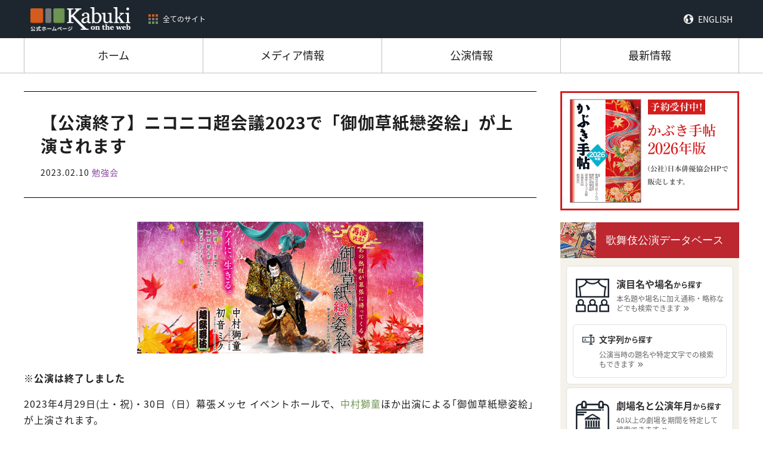

--- FILE ---
content_type: text/html; charset=UTF-8
request_url: https://www.kabuki.ne.jp/topics/2023/4266/
body_size: 10548
content:

<!doctype html>
<html dir="ltr" lang="ja" prefix="og: https://ogp.me/ns#">
<head>
<meta name="viewport" content="width=device-width, initial-scale=1" />
<!-- Google Tag Manager -->
<!--<script>(function(w,d,s,l,i){w[l]=w[l]||[];w[l].push({'gtm.start':
new Date().getTime(),event:'gtm.js'});var f=d.getElementsByTagName(s)[0],
j=d.createElement(s),dl=l!='dataLayer'?'&l='+l:'';j.async=true;j.src=
'https://www.googletagmanager.com/gtm.js?id='+i+dl;f.parentNode.insertBefore(j,f);
})(window,document,'script','dataLayer','GTM-NKSLWT3');</script>-->
<!-- End Google Tag Manager -->
<!-- Global site tag (gtag.js) - Google Analytics -->
<script async src="https://www.googletagmanager.com/gtag/js?id=G-E6T3LC4QHP"></script>
<script>
  window.dataLayer = window.dataLayer || [];
  function gtag(){dataLayer.push(arguments);}
  gtag('js', new Date());

  gtag('config', 'G-E6T3LC4QHP');
</script>
<!-- Global site tag (gtag.js) - Google Analytics -->
<title>【公演終了】ニコニコ超会議2023で「御伽草紙戀姿絵」が上演されます - 歌舞伎 on the web</title>

		<!-- All in One SEO 4.6.4 - aioseo.com -->
		<meta name="description" content="※公演は終了しました 2023年4月29日(土・祝)・30日（日）幕張メッセ イベントホールで、中村獅童ほか出" />
		<meta name="robots" content="max-image-preview:large" />
		<link rel="canonical" href="https://www.kabuki.ne.jp/topics/2023/4266/" />
		<meta name="generator" content="All in One SEO (AIOSEO) 4.6.4" />
		<meta property="og:locale" content="ja_JP" />
		<meta property="og:site_name" content="歌舞伎 on the web - 歌舞伎公式ホームページ「歌舞伎 on the web」は、公益社団法人日本俳優協会  と社団法人伝統歌舞伎保存会  が協力して設置した歌舞伎 on the web事務局が運営し、発信するホームページです。" />
		<meta property="og:type" content="article" />
		<meta property="og:title" content="【公演終了】ニコニコ超会議2023で「御伽草紙戀姿絵」が上演されます - 歌舞伎 on the web" />
		<meta property="og:description" content="※公演は終了しました 2023年4月29日(土・祝)・30日（日）幕張メッセ イベントホールで、中村獅童ほか出" />
		<meta property="og:url" content="https://www.kabuki.ne.jp/topics/2023/4266/" />
		<meta property="article:published_time" content="2023-02-10T04:24:26+00:00" />
		<meta property="article:modified_time" content="2023-05-01T03:00:53+00:00" />
		<meta name="twitter:card" content="summary_large_image" />
		<meta name="twitter:title" content="【公演終了】ニコニコ超会議2023で「御伽草紙戀姿絵」が上演されます - 歌舞伎 on the web" />
		<meta name="twitter:description" content="※公演は終了しました 2023年4月29日(土・祝)・30日（日）幕張メッセ イベントホールで、中村獅童ほか出" />
		<script type="application/ld+json" class="aioseo-schema">
			{"@context":"https:\/\/schema.org","@graph":[{"@type":"BreadcrumbList","@id":"https:\/\/www.kabuki.ne.jp\/topics\/2023\/4266\/#breadcrumblist","itemListElement":[{"@type":"ListItem","@id":"https:\/\/www.kabuki.ne.jp\/#listItem","position":1,"name":"\u5bb6","item":"https:\/\/www.kabuki.ne.jp\/","nextItem":"https:\/\/www.kabuki.ne.jp\/topics\/2023\/4266\/#listItem"},{"@type":"ListItem","@id":"https:\/\/www.kabuki.ne.jp\/topics\/2023\/4266\/#listItem","position":2,"name":"\u3010\u516c\u6f14\u7d42\u4e86\u3011\u30cb\u30b3\u30cb\u30b3\u8d85\u4f1a\u8b702023\u3067\u300c\u5fa1\u4f3d\u8349\u7d19\u6200\u59ff\u7d75\u300d\u304c\u4e0a\u6f14\u3055\u308c\u307e\u3059","previousItem":"https:\/\/www.kabuki.ne.jp\/#listItem"}]},{"@type":"Organization","@id":"https:\/\/www.kabuki.ne.jp\/#organization","name":"\u6b4c\u821e\u4f0e on the web","description":"\u6b4c\u821e\u4f0e\u516c\u5f0f\u30db\u30fc\u30e0\u30da\u30fc\u30b8\u300c\u6b4c\u821e\u4f0e on the web\u300d\u306f\u3001\u516c\u76ca\u793e\u56e3\u6cd5\u4eba\u65e5\u672c\u4ff3\u512a\u5354\u4f1a  \u3068\u793e\u56e3\u6cd5\u4eba\u4f1d\u7d71\u6b4c\u821e\u4f0e\u4fdd\u5b58\u4f1a  \u304c\u5354\u529b\u3057\u3066\u8a2d\u7f6e\u3057\u305f\u6b4c\u821e\u4f0e on the web\u4e8b\u52d9\u5c40\u304c\u904b\u55b6\u3057\u3001\u767a\u4fe1\u3059\u308b\u30db\u30fc\u30e0\u30da\u30fc\u30b8\u3067\u3059\u3002","url":"https:\/\/www.kabuki.ne.jp\/"},{"@type":"WebPage","@id":"https:\/\/www.kabuki.ne.jp\/topics\/2023\/4266\/#webpage","url":"https:\/\/www.kabuki.ne.jp\/topics\/2023\/4266\/","name":"\u3010\u516c\u6f14\u7d42\u4e86\u3011\u30cb\u30b3\u30cb\u30b3\u8d85\u4f1a\u8b702023\u3067\u300c\u5fa1\u4f3d\u8349\u7d19\u6200\u59ff\u7d75\u300d\u304c\u4e0a\u6f14\u3055\u308c\u307e\u3059 - \u6b4c\u821e\u4f0e on the web","description":"\u203b\u516c\u6f14\u306f\u7d42\u4e86\u3057\u307e\u3057\u305f 2023\u5e744\u670829\u65e5(\u571f\u30fb\u795d)\u30fb30\u65e5\uff08\u65e5\uff09\u5e55\u5f35\u30e1\u30c3\u30bb \u30a4\u30d9\u30f3\u30c8\u30db\u30fc\u30eb\u3067\u3001\u4e2d\u6751\u7345\u7ae5\u307b\u304b\u51fa","inLanguage":"ja","isPartOf":{"@id":"https:\/\/www.kabuki.ne.jp\/#website"},"breadcrumb":{"@id":"https:\/\/www.kabuki.ne.jp\/topics\/2023\/4266\/#breadcrumblist"},"image":{"@type":"ImageObject","url":"https:\/\/www.kabuki.ne.jp\/wp-content\/uploads\/2023\/02\/main_chokabuki.jpg","@id":"https:\/\/www.kabuki.ne.jp\/topics\/2023\/4266\/#mainImage","width":1724,"height":794},"primaryImageOfPage":{"@id":"https:\/\/www.kabuki.ne.jp\/topics\/2023\/4266\/#mainImage"},"datePublished":"2023-02-10T13:24:26+09:00","dateModified":"2023-05-01T12:00:53+09:00"},{"@type":"WebSite","@id":"https:\/\/www.kabuki.ne.jp\/#website","url":"https:\/\/www.kabuki.ne.jp\/","name":"\u6b4c\u821e\u4f0e on the web","description":"\u6b4c\u821e\u4f0e\u516c\u5f0f\u30db\u30fc\u30e0\u30da\u30fc\u30b8\u300c\u6b4c\u821e\u4f0e on the web\u300d\u306f\u3001\u516c\u76ca\u793e\u56e3\u6cd5\u4eba\u65e5\u672c\u4ff3\u512a\u5354\u4f1a  \u3068\u793e\u56e3\u6cd5\u4eba\u4f1d\u7d71\u6b4c\u821e\u4f0e\u4fdd\u5b58\u4f1a  \u304c\u5354\u529b\u3057\u3066\u8a2d\u7f6e\u3057\u305f\u6b4c\u821e\u4f0e on the web\u4e8b\u52d9\u5c40\u304c\u904b\u55b6\u3057\u3001\u767a\u4fe1\u3059\u308b\u30db\u30fc\u30e0\u30da\u30fc\u30b8\u3067\u3059\u3002","inLanguage":"ja","publisher":{"@id":"https:\/\/www.kabuki.ne.jp\/#organization"}}]}
		</script>
		<!-- All in One SEO -->

<link rel='dns-prefetch' href='//webfonts.xserver.jp' />
<link rel='dns-prefetch' href='//ajax.googleapis.com' />
<script type="text/javascript">
/* <![CDATA[ */
window._wpemojiSettings = {"baseUrl":"https:\/\/s.w.org\/images\/core\/emoji\/15.0.3\/72x72\/","ext":".png","svgUrl":"https:\/\/s.w.org\/images\/core\/emoji\/15.0.3\/svg\/","svgExt":".svg","source":{"concatemoji":"https:\/\/www.kabuki.ne.jp\/wp-includes\/js\/wp-emoji-release.min.js?ver=6.5.7"}};
/*! This file is auto-generated */
!function(i,n){var o,s,e;function c(e){try{var t={supportTests:e,timestamp:(new Date).valueOf()};sessionStorage.setItem(o,JSON.stringify(t))}catch(e){}}function p(e,t,n){e.clearRect(0,0,e.canvas.width,e.canvas.height),e.fillText(t,0,0);var t=new Uint32Array(e.getImageData(0,0,e.canvas.width,e.canvas.height).data),r=(e.clearRect(0,0,e.canvas.width,e.canvas.height),e.fillText(n,0,0),new Uint32Array(e.getImageData(0,0,e.canvas.width,e.canvas.height).data));return t.every(function(e,t){return e===r[t]})}function u(e,t,n){switch(t){case"flag":return n(e,"\ud83c\udff3\ufe0f\u200d\u26a7\ufe0f","\ud83c\udff3\ufe0f\u200b\u26a7\ufe0f")?!1:!n(e,"\ud83c\uddfa\ud83c\uddf3","\ud83c\uddfa\u200b\ud83c\uddf3")&&!n(e,"\ud83c\udff4\udb40\udc67\udb40\udc62\udb40\udc65\udb40\udc6e\udb40\udc67\udb40\udc7f","\ud83c\udff4\u200b\udb40\udc67\u200b\udb40\udc62\u200b\udb40\udc65\u200b\udb40\udc6e\u200b\udb40\udc67\u200b\udb40\udc7f");case"emoji":return!n(e,"\ud83d\udc26\u200d\u2b1b","\ud83d\udc26\u200b\u2b1b")}return!1}function f(e,t,n){var r="undefined"!=typeof WorkerGlobalScope&&self instanceof WorkerGlobalScope?new OffscreenCanvas(300,150):i.createElement("canvas"),a=r.getContext("2d",{willReadFrequently:!0}),o=(a.textBaseline="top",a.font="600 32px Arial",{});return e.forEach(function(e){o[e]=t(a,e,n)}),o}function t(e){var t=i.createElement("script");t.src=e,t.defer=!0,i.head.appendChild(t)}"undefined"!=typeof Promise&&(o="wpEmojiSettingsSupports",s=["flag","emoji"],n.supports={everything:!0,everythingExceptFlag:!0},e=new Promise(function(e){i.addEventListener("DOMContentLoaded",e,{once:!0})}),new Promise(function(t){var n=function(){try{var e=JSON.parse(sessionStorage.getItem(o));if("object"==typeof e&&"number"==typeof e.timestamp&&(new Date).valueOf()<e.timestamp+604800&&"object"==typeof e.supportTests)return e.supportTests}catch(e){}return null}();if(!n){if("undefined"!=typeof Worker&&"undefined"!=typeof OffscreenCanvas&&"undefined"!=typeof URL&&URL.createObjectURL&&"undefined"!=typeof Blob)try{var e="postMessage("+f.toString()+"("+[JSON.stringify(s),u.toString(),p.toString()].join(",")+"));",r=new Blob([e],{type:"text/javascript"}),a=new Worker(URL.createObjectURL(r),{name:"wpTestEmojiSupports"});return void(a.onmessage=function(e){c(n=e.data),a.terminate(),t(n)})}catch(e){}c(n=f(s,u,p))}t(n)}).then(function(e){for(var t in e)n.supports[t]=e[t],n.supports.everything=n.supports.everything&&n.supports[t],"flag"!==t&&(n.supports.everythingExceptFlag=n.supports.everythingExceptFlag&&n.supports[t]);n.supports.everythingExceptFlag=n.supports.everythingExceptFlag&&!n.supports.flag,n.DOMReady=!1,n.readyCallback=function(){n.DOMReady=!0}}).then(function(){return e}).then(function(){var e;n.supports.everything||(n.readyCallback(),(e=n.source||{}).concatemoji?t(e.concatemoji):e.wpemoji&&e.twemoji&&(t(e.twemoji),t(e.wpemoji)))}))}((window,document),window._wpemojiSettings);
/* ]]> */
</script>
<link rel='stylesheet' id='eo-leaflet.js-css' href='https://www.kabuki.ne.jp/wp-content/plugins/event-organiser/lib/leaflet/leaflet.min.css?ver=1.4.0' type='text/css' media='all' />
<style id='eo-leaflet.js-inline-css' type='text/css'>
.leaflet-popup-close-button{box-shadow:none!important;}
</style>
<style id='wp-emoji-styles-inline-css' type='text/css'>

	img.wp-smiley, img.emoji {
		display: inline !important;
		border: none !important;
		box-shadow: none !important;
		height: 1em !important;
		width: 1em !important;
		margin: 0 0.07em !important;
		vertical-align: -0.1em !important;
		background: none !important;
		padding: 0 !important;
	}
</style>
<link rel='stylesheet' id='wp-block-library-css' href='https://www.kabuki.ne.jp/wp-includes/css/dist/block-library/style.min.css?ver=6.5.7' type='text/css' media='all' />
<style id='classic-theme-styles-inline-css' type='text/css'>
/*! This file is auto-generated */
.wp-block-button__link{color:#fff;background-color:#32373c;border-radius:9999px;box-shadow:none;text-decoration:none;padding:calc(.667em + 2px) calc(1.333em + 2px);font-size:1.125em}.wp-block-file__button{background:#32373c;color:#fff;text-decoration:none}
</style>
<style id='global-styles-inline-css' type='text/css'>
body{--wp--preset--color--black: #000000;--wp--preset--color--cyan-bluish-gray: #abb8c3;--wp--preset--color--white: #ffffff;--wp--preset--color--pale-pink: #f78da7;--wp--preset--color--vivid-red: #cf2e2e;--wp--preset--color--luminous-vivid-orange: #ff6900;--wp--preset--color--luminous-vivid-amber: #fcb900;--wp--preset--color--light-green-cyan: #7bdcb5;--wp--preset--color--vivid-green-cyan: #00d084;--wp--preset--color--pale-cyan-blue: #8ed1fc;--wp--preset--color--vivid-cyan-blue: #0693e3;--wp--preset--color--vivid-purple: #9b51e0;--wp--preset--gradient--vivid-cyan-blue-to-vivid-purple: linear-gradient(135deg,rgba(6,147,227,1) 0%,rgb(155,81,224) 100%);--wp--preset--gradient--light-green-cyan-to-vivid-green-cyan: linear-gradient(135deg,rgb(122,220,180) 0%,rgb(0,208,130) 100%);--wp--preset--gradient--luminous-vivid-amber-to-luminous-vivid-orange: linear-gradient(135deg,rgba(252,185,0,1) 0%,rgba(255,105,0,1) 100%);--wp--preset--gradient--luminous-vivid-orange-to-vivid-red: linear-gradient(135deg,rgba(255,105,0,1) 0%,rgb(207,46,46) 100%);--wp--preset--gradient--very-light-gray-to-cyan-bluish-gray: linear-gradient(135deg,rgb(238,238,238) 0%,rgb(169,184,195) 100%);--wp--preset--gradient--cool-to-warm-spectrum: linear-gradient(135deg,rgb(74,234,220) 0%,rgb(151,120,209) 20%,rgb(207,42,186) 40%,rgb(238,44,130) 60%,rgb(251,105,98) 80%,rgb(254,248,76) 100%);--wp--preset--gradient--blush-light-purple: linear-gradient(135deg,rgb(255,206,236) 0%,rgb(152,150,240) 100%);--wp--preset--gradient--blush-bordeaux: linear-gradient(135deg,rgb(254,205,165) 0%,rgb(254,45,45) 50%,rgb(107,0,62) 100%);--wp--preset--gradient--luminous-dusk: linear-gradient(135deg,rgb(255,203,112) 0%,rgb(199,81,192) 50%,rgb(65,88,208) 100%);--wp--preset--gradient--pale-ocean: linear-gradient(135deg,rgb(255,245,203) 0%,rgb(182,227,212) 50%,rgb(51,167,181) 100%);--wp--preset--gradient--electric-grass: linear-gradient(135deg,rgb(202,248,128) 0%,rgb(113,206,126) 100%);--wp--preset--gradient--midnight: linear-gradient(135deg,rgb(2,3,129) 0%,rgb(40,116,252) 100%);--wp--preset--font-size--small: 13px;--wp--preset--font-size--medium: 20px;--wp--preset--font-size--large: 36px;--wp--preset--font-size--x-large: 42px;--wp--preset--spacing--20: 0.44rem;--wp--preset--spacing--30: 0.67rem;--wp--preset--spacing--40: 1rem;--wp--preset--spacing--50: 1.5rem;--wp--preset--spacing--60: 2.25rem;--wp--preset--spacing--70: 3.38rem;--wp--preset--spacing--80: 5.06rem;--wp--preset--shadow--natural: 6px 6px 9px rgba(0, 0, 0, 0.2);--wp--preset--shadow--deep: 12px 12px 50px rgba(0, 0, 0, 0.4);--wp--preset--shadow--sharp: 6px 6px 0px rgba(0, 0, 0, 0.2);--wp--preset--shadow--outlined: 6px 6px 0px -3px rgba(255, 255, 255, 1), 6px 6px rgba(0, 0, 0, 1);--wp--preset--shadow--crisp: 6px 6px 0px rgba(0, 0, 0, 1);}:where(.is-layout-flex){gap: 0.5em;}:where(.is-layout-grid){gap: 0.5em;}body .is-layout-flex{display: flex;}body .is-layout-flex{flex-wrap: wrap;align-items: center;}body .is-layout-flex > *{margin: 0;}body .is-layout-grid{display: grid;}body .is-layout-grid > *{margin: 0;}:where(.wp-block-columns.is-layout-flex){gap: 2em;}:where(.wp-block-columns.is-layout-grid){gap: 2em;}:where(.wp-block-post-template.is-layout-flex){gap: 1.25em;}:where(.wp-block-post-template.is-layout-grid){gap: 1.25em;}.has-black-color{color: var(--wp--preset--color--black) !important;}.has-cyan-bluish-gray-color{color: var(--wp--preset--color--cyan-bluish-gray) !important;}.has-white-color{color: var(--wp--preset--color--white) !important;}.has-pale-pink-color{color: var(--wp--preset--color--pale-pink) !important;}.has-vivid-red-color{color: var(--wp--preset--color--vivid-red) !important;}.has-luminous-vivid-orange-color{color: var(--wp--preset--color--luminous-vivid-orange) !important;}.has-luminous-vivid-amber-color{color: var(--wp--preset--color--luminous-vivid-amber) !important;}.has-light-green-cyan-color{color: var(--wp--preset--color--light-green-cyan) !important;}.has-vivid-green-cyan-color{color: var(--wp--preset--color--vivid-green-cyan) !important;}.has-pale-cyan-blue-color{color: var(--wp--preset--color--pale-cyan-blue) !important;}.has-vivid-cyan-blue-color{color: var(--wp--preset--color--vivid-cyan-blue) !important;}.has-vivid-purple-color{color: var(--wp--preset--color--vivid-purple) !important;}.has-black-background-color{background-color: var(--wp--preset--color--black) !important;}.has-cyan-bluish-gray-background-color{background-color: var(--wp--preset--color--cyan-bluish-gray) !important;}.has-white-background-color{background-color: var(--wp--preset--color--white) !important;}.has-pale-pink-background-color{background-color: var(--wp--preset--color--pale-pink) !important;}.has-vivid-red-background-color{background-color: var(--wp--preset--color--vivid-red) !important;}.has-luminous-vivid-orange-background-color{background-color: var(--wp--preset--color--luminous-vivid-orange) !important;}.has-luminous-vivid-amber-background-color{background-color: var(--wp--preset--color--luminous-vivid-amber) !important;}.has-light-green-cyan-background-color{background-color: var(--wp--preset--color--light-green-cyan) !important;}.has-vivid-green-cyan-background-color{background-color: var(--wp--preset--color--vivid-green-cyan) !important;}.has-pale-cyan-blue-background-color{background-color: var(--wp--preset--color--pale-cyan-blue) !important;}.has-vivid-cyan-blue-background-color{background-color: var(--wp--preset--color--vivid-cyan-blue) !important;}.has-vivid-purple-background-color{background-color: var(--wp--preset--color--vivid-purple) !important;}.has-black-border-color{border-color: var(--wp--preset--color--black) !important;}.has-cyan-bluish-gray-border-color{border-color: var(--wp--preset--color--cyan-bluish-gray) !important;}.has-white-border-color{border-color: var(--wp--preset--color--white) !important;}.has-pale-pink-border-color{border-color: var(--wp--preset--color--pale-pink) !important;}.has-vivid-red-border-color{border-color: var(--wp--preset--color--vivid-red) !important;}.has-luminous-vivid-orange-border-color{border-color: var(--wp--preset--color--luminous-vivid-orange) !important;}.has-luminous-vivid-amber-border-color{border-color: var(--wp--preset--color--luminous-vivid-amber) !important;}.has-light-green-cyan-border-color{border-color: var(--wp--preset--color--light-green-cyan) !important;}.has-vivid-green-cyan-border-color{border-color: var(--wp--preset--color--vivid-green-cyan) !important;}.has-pale-cyan-blue-border-color{border-color: var(--wp--preset--color--pale-cyan-blue) !important;}.has-vivid-cyan-blue-border-color{border-color: var(--wp--preset--color--vivid-cyan-blue) !important;}.has-vivid-purple-border-color{border-color: var(--wp--preset--color--vivid-purple) !important;}.has-vivid-cyan-blue-to-vivid-purple-gradient-background{background: var(--wp--preset--gradient--vivid-cyan-blue-to-vivid-purple) !important;}.has-light-green-cyan-to-vivid-green-cyan-gradient-background{background: var(--wp--preset--gradient--light-green-cyan-to-vivid-green-cyan) !important;}.has-luminous-vivid-amber-to-luminous-vivid-orange-gradient-background{background: var(--wp--preset--gradient--luminous-vivid-amber-to-luminous-vivid-orange) !important;}.has-luminous-vivid-orange-to-vivid-red-gradient-background{background: var(--wp--preset--gradient--luminous-vivid-orange-to-vivid-red) !important;}.has-very-light-gray-to-cyan-bluish-gray-gradient-background{background: var(--wp--preset--gradient--very-light-gray-to-cyan-bluish-gray) !important;}.has-cool-to-warm-spectrum-gradient-background{background: var(--wp--preset--gradient--cool-to-warm-spectrum) !important;}.has-blush-light-purple-gradient-background{background: var(--wp--preset--gradient--blush-light-purple) !important;}.has-blush-bordeaux-gradient-background{background: var(--wp--preset--gradient--blush-bordeaux) !important;}.has-luminous-dusk-gradient-background{background: var(--wp--preset--gradient--luminous-dusk) !important;}.has-pale-ocean-gradient-background{background: var(--wp--preset--gradient--pale-ocean) !important;}.has-electric-grass-gradient-background{background: var(--wp--preset--gradient--electric-grass) !important;}.has-midnight-gradient-background{background: var(--wp--preset--gradient--midnight) !important;}.has-small-font-size{font-size: var(--wp--preset--font-size--small) !important;}.has-medium-font-size{font-size: var(--wp--preset--font-size--medium) !important;}.has-large-font-size{font-size: var(--wp--preset--font-size--large) !important;}.has-x-large-font-size{font-size: var(--wp--preset--font-size--x-large) !important;}
.wp-block-navigation a:where(:not(.wp-element-button)){color: inherit;}
:where(.wp-block-post-template.is-layout-flex){gap: 1.25em;}:where(.wp-block-post-template.is-layout-grid){gap: 1.25em;}
:where(.wp-block-columns.is-layout-flex){gap: 2em;}:where(.wp-block-columns.is-layout-grid){gap: 2em;}
.wp-block-pullquote{font-size: 1.5em;line-height: 1.6;}
</style>
<link rel='stylesheet' id='dashicons-css' href='https://www.kabuki.ne.jp/wp-includes/css/dashicons.min.css?ver=6.5.7' type='text/css' media='all' />
<link rel='stylesheet' id='thickbox-css' href='https://www.kabuki.ne.jp/wp-includes/js/thickbox/thickbox.css?ver=6.5.7' type='text/css' media='all' />
<link rel='stylesheet' id='formzu_plugin_client-css' href='https://www.kabuki.ne.jp/wp-content/plugins/formzu-wp/css/formzu_plugin_client.css?ver=1718155596' type='text/css' media='all' />
<script type="text/javascript" src="https://ajax.googleapis.com/ajax/libs/jquery/3.4.1/jquery.min.js?ver=3.4.1" id="jquery-js"></script>
<script type="text/javascript" src="//webfonts.xserver.jp/js/xserverv3.js?fadein=0&amp;ver=2.0.7" id="typesquare_std-js"></script>
<link rel="https://api.w.org/" href="https://www.kabuki.ne.jp/wp-json/" /><link rel="alternate" type="application/json" href="https://www.kabuki.ne.jp/wp-json/wp/v2/topics/4266" /><link rel="EditURI" type="application/rsd+xml" title="RSD" href="https://www.kabuki.ne.jp/xmlrpc.php?rsd" />
<meta name="generator" content="WordPress 6.5.7" />
<link rel='shortlink' href='https://www.kabuki.ne.jp/?p=4266' />
<link rel="alternate" type="application/json+oembed" href="https://www.kabuki.ne.jp/wp-json/oembed/1.0/embed?url=https%3A%2F%2Fwww.kabuki.ne.jp%2Ftopics%2F2023%2F4266%2F" />
<link rel="alternate" type="text/xml+oembed" href="https://www.kabuki.ne.jp/wp-json/oembed/1.0/embed?url=https%3A%2F%2Fwww.kabuki.ne.jp%2Ftopics%2F2023%2F4266%2F&#038;format=xml" />
<link rel="shortcut icon" href="/assets/favicon.ico">
<link rel="stylesheet" type="text/css" href="//cdn.jsdelivr.net/npm/slick-carousel@1.8.1/slick/slick.css"/>
<link rel="stylesheet" type="text/css" href="/assets/css/slick-theme.css"/>
<!-- Place your kit's code here --> 
<script src="https://kit.fontawesome.com/8104acd584.js" crossorigin="anonymous"></script>
<link rel="stylesheet" href="https://kit-pro.fontawesome.com/releases/latest/css/pro.min.css" media="all">
<link rel="stylesheet" href="https://kit-pro.fontawesome.com/releases/latest/css/pro-v4-font-face.min.css" media="all">
<link rel="stylesheet" href="https://kit-pro.fontawesome.com/releases/latest/css/pro-v4-shims.min.css" media="all">
<link rel="stylesheet" type="text/css" href="/assets/css/reset.css"/>
<link rel="stylesheet" href="/assets/css/style.min.css">
<link rel="stylesheet" href="https://cdnjs.cloudflare.com/ajax/libs/jquery-modal/0.9.1/jquery.modal.min.css" />
<link rel="stylesheet" href="https://cdnjs.cloudflare.com/ajax/libs/izimodal/1.5.1/css/iziModal.min.css" />
</head>
<body data-rsssl=1 class="topics-template-default single single-topics postid-4266">
<!-- Google Tag Manager (noscript) -->
<!--<noscript><iframe src="https://www.googletagmanager.com/ns.html?id=GTM-NKSLWT3"
height="0" width="0" style="display:none;visibility:hidden"></iframe></noscript>-->
<!-- End Google Tag Manager (noscript) -->
<header id="header">
  <div class="header-inner">
    <div class="global-header-info__brand">
      <div class="site_logo"><a href="/"><img src="/assets/img/kotw_logo.png"></a></div>
      <button type="button" class="nav-site_all-btn"><span>全てのサイト</span></button>
    </div>
    <div id="nav-lang" class="nav-lang"><a href="/en/">ENGLISH</a></div>
  </div>
  <div id="nav-site_all" class="nav-site_all">
    <div class="nav-site_all-inner">
      <ul>
        <li class="cat-kotw"> <a href="/" target="_blank">
          <div class="thumb"><img src="/assets/img/kotw_logo_black.png"></div>
          <p class="caption">歌舞伎の公演情報、ニュース、メディア情報を紹介するサイトです。</p>
          </a> </li>
        <li class="cat-enmokudb"> <a href="http://enmokudb.kabuki.ne.jp/" target="_blank">
          <div class="thumb"><img src="/assets/img/enmokudb_logo_white.png"></div>
          <p class="caption">演目をわかりやすくご紹介するサイトです。</p>
          </a> </li>
        <li class="cat-yougodb"> <a href="http://enmokudb.kabuki.ne.jp/phraseology/" target="_blank">
          <div class="thumb"><img src="/assets/img/yougodb_logo_white.png"></div>
          <p class="caption">歌舞伎に関する用語をわかりやすくご紹介するサイトです。</p>
          </a> </li>
        <li class="cat-kouendb"> <a href="https://kabukidb.net/" target="_blank">
          <div class="thumb"><img src="/assets/img/kouendb_logo_white.png"></div>
          <p class="caption">昭和20年(1945)から現代までに、国内の主要劇場で行われた歌舞伎等の「本公演」の上演データが収録したサイトです。</p>
          </a> </li>
        <li class="cat-haiyu01"> <a href="https://meikandb.kabuki.ne.jp/" target="_blank">
          <div class="thumb"><img src="/assets/img/haiyu_logo_white.png"></div>
          <p class="caption">日本俳優協会所属の現役の歌舞伎俳優全員を掲載したサイトです。</p>
          </a> </li>
        <li class="cat-haiyu02"> <a href="https://meikandb.kabuki.ne.jp/omoide/" target="_blank">
          <div class="thumb"><img src="/assets/img/haiyuomoide_logo_white.png"></div>
          <p class="caption">引退・廃業・逝去した主な歌舞伎俳優を掲載したサイトです。</p>
          </a> </li>
      </ul>
      <div class="btn-block">
      <button type="button" class="nav-site_all-btn btn_close"><span>閉じる</span></button>
      </div>
    </div>
  </div>
  <div id="nav-gloal">
    <ul>
      <li class="current"><a href="/"><span>ホーム</span></a></li>
      <li><a href="/events/event/"><span>メディア情報</span></a></li>
      <li><a href="/performance/"><span>公演情報</span></a></li>
      <li><a href="/topics/"><span>最新情報</span></a></li>
    </ul>
  </div>
</header>
<main id="main" class="main">
<div id="contents">
  <div class="contents-inner">
    <div id="block-primary" class="block-primary">
            <div class="single-header">
        <h1>
          【公演終了】ニコニコ超会議2023で「御伽草紙戀姿絵」が上演されます        </h1>
                <div class="meta"><span class="date">2023.02.10</span>
          <span class="cat_style study">勉強会</span>        </div>
      </div>
      <div class="single-body">
        <div class="thumbnail"><img width="1724" height="794" src="https://www.kabuki.ne.jp/wp-content/uploads/2023/02/main_chokabuki.jpg" class="attachment-post-thumbnail size-post-thumbnail wp-post-image" alt="" decoding="async" fetchpriority="high" srcset="https://www.kabuki.ne.jp/wp-content/uploads/2023/02/main_chokabuki.jpg 1724w, https://www.kabuki.ne.jp/wp-content/uploads/2023/02/main_chokabuki-300x138.jpg 300w, https://www.kabuki.ne.jp/wp-content/uploads/2023/02/main_chokabuki-1024x472.jpg 1024w, https://www.kabuki.ne.jp/wp-content/uploads/2023/02/main_chokabuki-768x354.jpg 768w, https://www.kabuki.ne.jp/wp-content/uploads/2023/02/main_chokabuki-1536x707.jpg 1536w" sizes="(max-width: 1724px) 100vw, 1724px" /></div>
        <div class="single-entry">
        <p><strong>※公演は終了しました</strong></p>
<p>2023年4月29日(土・祝)・30日（日）幕張メッセ イベントホールで、<a href="https://meikandb.kabuki.ne.jp/actor/145/" target="_blank" rel="noopener noreferrer">中村獅童</a>ほか出演による｢御伽草紙戀姿絵｣が上演されます。</p>
<p>4月29日(土・祝)【第一部】13:00開演　【第二部】16：00開演<br />
4月30日（日）【第一部】13：00開演（リミテッド・バージョン）【第二部】16：00開演</p>
<p>詳細は<img decoding="async" src="/img/outerlink.gif" /> <a href="https://chokaigi.jp/2023/plan/chokabuki.html" target="_blank" rel="noopener noreferrer">こちらのページ</a>をご覧ください。</p>
          </div>
      </div>
          </div>
    <div id="block-secoundry" class="block-secoundry">
  <div class="ad-block"> <a href="http://www.actors.or.jp/kyokai/jigyou/techou.html" target="_blank"><img src="/assets/img/ad_banner.png"></a></div>
  <input type="checkbox" id="toggle-search">
  <div class="toggle-outer">
    <label for="toggle-search" class="full">歌舞伎について調べる</label>
  </div>
  <div class="search-block">
    <div class="search-block-inner">
      <div id="kouendb" class="search-block-item">
        <div class="search-block-body">
        <div class="search-block--head cat-kouendb">
          <div class="thumbnail"><img src="/assets/img/search_thumb_kouendb.png" alt=""></div>
          <a href="https://kabukidb.net/" target="_blank" class="sitename">歌舞伎公演データベース</a>
        </div>
        <div class="searchbox">
          <ul class="type-cards">
            <li class="type-card">
              <div class="type-card--repertoire type-card--item">
                <a href="https://kabukidb.net/play">
                  <img src="/assets/img/icon-repertoire.svg">
                  <div class="type-card--container">
                    <div class="type-card--headline"><span>演目名や場名</span>から探す</div>
                    <p>本名題や場名に加え通称・略称などでも検索できます</p>
                  </div>
                </a>
              </div>
              <div class="type-card--perform type-card--item">
                <a href="https://kabukidb.net/title">
                  <img src="/assets/img/icon-perform.svg">
                  <div class="type-card--container">
                    <div class="type-card--headline"><span>文字列</span>から探す</div>
                    <p>公演当時の題名や特定文字での検索もできます</p>
                  </div>
                </a>
              </div>
            </li>
            <li class="type-card">
              <div class="type-card--data type-card--item">
                <a href="https://kabukidb.net/theater">
                  <img src="/assets/img/icon-data.svg">
                  <div class="type-card--container">
                    <div class="type-card--headline"><span>劇場名と公演年月</span>から探す</div>
                    <p>40以上の劇場を期間を特定して検索できます</p>
                  </div>
                </a>
              </div>
            </li>
            <li class="type-card">
              <div class="type-card--actor type-card--item">
                <a href="https://kabukidb.net/actor">
                  <img src="/assets/img/icon-actor.svg">
                  <div class="type-card--container">
                    <div class="type-card--headline"><span>出演俳優</span>から探す</div>
                    <p>俳優名は漢字・カタカナ・ひらがなで検索可能</p>
                  </div>
                </a>
              </div>
            </li>
          </ul>
        </div>
      </div>
      </div>
      <div id="enmokudb" class="search-block-item">
        <div class="search-block-body">
        <div class="search-block--head cat-enmokudb">
          <div class="thumbnail"><img src="/assets/img/search_thumb_enmokudb.png" alt=""></div>
          <a href="http://enmokudb.kabuki.ne.jp" target="_blank" class="sitename">歌舞伎演目案内</a>
        </div>
          <!--div class="searchbox">
            <div class="input-group">
              <form method="post" action="https://enmokudb.kabuki.ne.jp">
              <div class="icon-search">
              <input type="text" name="s" class="form-control" placeholder="キーワードを入力ください">
              </div>
              <input type="hidden" name="post_type" value="repertoire">
                </form></div>
          </div-->
        </div>
      </div>
      <div id="yougodb" class="search-block-item">
        <div class="search-block-body">
        <div class="search-block--head cat-yougodb">
          <div class="thumbnail"><img src="/assets/img/search_thumb_yougodb.png" alt=""></div>
          <a href="http://enmokudb.kabuki.ne.jp/phraseology" target="_blank" class="sitename">歌舞伎用語案内</a>
        </div>
          <!--div class="searchbox">
            <div class="input-group">
              <form method="get" action="https://enmokudb.kabuki.ne.jp/phraseology-search">
                <div class="icon-search">
                <input type="text" name="search" value="" id="search"  class="form-control" placeholder="キーワードを入力ください">
                </div>
              </form>
          </div>
        </div-->
      </div>
      <div id="meikandb" class="search-block-item">
        <div class="search-block-body">  
        <div class="search-block--head cat-meikandb">
          <div class="thumbnail"><img src="/assets/img/search_thumb_haiyu.png" alt=""></div>
          <a href="https://meikandb.kabuki.ne.jp/" target="_blank" class="sitename">歌舞伎俳優名鑑</a>
        </div>
          <div class="searchbox">
            <ul class="link">
              <li><a href="https://meikandb.kabuki.ne.jp/" target="_blank" class="btn-basic">現在の俳優篇</a></li>
              <li><a href="https://meikandb.kabuki.ne.jp/omoide/" target="_blank" class="btn-basic">想い出の俳優篇</a></li>
            </ul>
            <div class="input-group">
            <form method="get" action="https://meikandb.kabuki.ne.jp/">
              <input type="hidden" name="post_type" value="actor">
              <input type="hidden" name="current_state" value="0">
              <div class="directory-form">
                <ul class="directory-form-list">
                      <li>
                      <input name="s" type="text" placeholder="姓" class="input-text size-mid">
                      </li>
                      <li>
                      <input name="person" type="text" placeholder="名" class="input-text size-mid">
                      </li>
                      <li>
                      <input name="generation" type="text" placeholder="代" class="input-text size-small">
                      </li>
                      <div class="submit btn">
                        <button class="btn btn-basic" type="submit" name="search" id="search">検索</button>
                      </div>
                </ul>
              </div>
              <a href="/howtosearch/" class="search-about">検索方法はこちら</a>
              <input type="hidden" name="is_other_name" value="2">
            </form>
          </div>
          </div>
        </div>
      </div>
    </div>
  </div>
    </div>
  <div class="link-block">
    <ul>
      <li><a href="/movement/latest/" target="_blank">動静表</a></li>
      <li><a href="/prize/">受賞・指定一覧</a></li>
    </ul>
  </div>
  <div class="sns-block">
    <ul>
      <li><a href="https://www.facebook.com/kabuki.ne.jp/" target="_blank"><img src="/assets/img/bnr_facebook.png"></a></li>
    </ul>
  </div>
</div>  </div>
</div>
</main>

<footer>
  <ul class="nav-footer-info">
    <li><a href="https://ws.formzu.net/fgen/S66433760/" target="_blank">お問い合せ</a></li>
    <li><a href="/sitemap/">サイトマップ</a></li>
    <li><a href="/about/">歌舞伎 on the webとは</a></li>
    <li><a href="/privacy/">個人情報保護方針</a></li>
    <li><a href="/links/">リンク集 </a></li>
  </ul>
  <p class="copyright"><small>© 歌舞伎 on the web. All Rights Reserved.</small></p>
</footer>
<script type="text/javascript" id="thickbox-js-extra">
/* <![CDATA[ */
var thickboxL10n = {"next":"\u6b21\u3078 >","prev":"< \u524d\u3078","image":"\u753b\u50cf","of":"\/","close":"\u9589\u3058\u308b","noiframes":"\u3053\u306e\u6a5f\u80fd\u3067\u306f iframe \u304c\u5fc5\u8981\u3067\u3059\u3002\u73fe\u5728 iframe \u3092\u7121\u52b9\u5316\u3057\u3066\u3044\u308b\u304b\u3001\u5bfe\u5fdc\u3057\u3066\u3044\u306a\u3044\u30d6\u30e9\u30a6\u30b6\u30fc\u3092\u4f7f\u3063\u3066\u3044\u308b\u3088\u3046\u3067\u3059\u3002","loadingAnimation":"https:\/\/www.kabuki.ne.jp\/wp-includes\/js\/thickbox\/loadingAnimation.gif"};
/* ]]> */
</script>
<script type="text/javascript" src="https://www.kabuki.ne.jp/wp-includes/js/thickbox/thickbox.js?ver=3.1-20121105" id="thickbox-js"></script>
<script type="text/javascript" src="https://www.kabuki.ne.jp/wp-content/plugins/formzu-wp/js/trim_formzu_fixed_widget_layer.js?ver=1718155596" id="trim_formzu_fixed_widget_layer-js"></script>
<script type="text/javascript" src="https://www.kabuki.ne.jp/wp-content/plugins/formzu-wp/js/formzu_resize_thickbox.js?ver=1718155596" id="formzu_resize_thickbox-js"></script>

<script type="text/javascript" src="//cdn.jsdelivr.net/npm/slick-carousel@1.8.1/slick/slick.min.js"></script> 
<script src="https://cdnjs.cloudflare.com/ajax/libs/jquery-modal/0.9.1/jquery.modal.min.js"></script>
<script src="https://cdnjs.cloudflare.com/ajax/libs/izimodal/1.5.1/js/iziModal.min.js"></script>
<script type="text/javascript" src="/assets/js/common.js"></script>
</body></html>

--- FILE ---
content_type: image/svg+xml
request_url: https://www.kabuki.ne.jp/assets/img/icon-data.svg
body_size: 1122
content:
<svg id="icon-data" xmlns="http://www.w3.org/2000/svg" width="64" height="62.512" viewBox="0 0 64 62.512">
  <g id="グループ_12" data-name="グループ 12" transform="translate(0 16.372)">
    <path id="パス_6" data-name="パス 6" d="M47.628,112.977H1.488a1.488,1.488,0,0,1,0-2.977h46.14a1.488,1.488,0,1,1,0,2.977Z" transform="translate(0 -110)" fill="#1d242f"/>
  </g>
  <g id="グループ_13" data-name="グループ 13" transform="translate(0 5.953)">
    <path id="パス_7" data-name="パス 7" d="M55.814,96.558H8.186A8.2,8.2,0,0,1,0,88.372V48.186A8.2,8.2,0,0,1,8.186,40h3.721A1.493,1.493,0,0,1,13.4,41.488v4.465H17.86V41.488A1.493,1.493,0,0,1,19.349,40h25.3a1.493,1.493,0,0,1,1.488,1.488v4.465H50.6V41.488A1.493,1.493,0,0,1,52.093,40h3.721A8.2,8.2,0,0,1,64,48.186V88.372A8.2,8.2,0,0,1,55.814,96.558ZM8.186,42.977a5.215,5.215,0,0,0-5.209,5.209V88.372a5.215,5.215,0,0,0,5.209,5.209H55.814a5.215,5.215,0,0,0,5.209-5.209V48.186a5.215,5.215,0,0,0-5.209-5.209H53.581v4.465a1.493,1.493,0,0,1-1.488,1.488H44.651a1.493,1.493,0,0,1-1.488-1.488V42.977H20.837v4.465a1.493,1.493,0,0,1-1.488,1.488H11.907a1.493,1.493,0,0,1-1.488-1.488V42.977Z" transform="translate(0 -40)" fill="#1d242f"/>
  </g>
  <g id="グループ_14" data-name="グループ 14" transform="translate(10.419)">
    <path id="パス_8" data-name="パス 8" d="M78.93,14.884H71.488A1.493,1.493,0,0,1,70,13.4V5.209a5.209,5.209,0,1,1,10.419,0V13.4A1.493,1.493,0,0,1,78.93,14.884Zm-5.953-2.977h4.465v-6.7a2.233,2.233,0,0,0-4.465,0Z" transform="translate(-70)" fill="#1d242f"/>
  </g>
  <g id="グループ_15" data-name="グループ 15" transform="translate(43.163)">
    <path id="パス_9" data-name="パス 9" d="M298.93,14.884h-7.442A1.493,1.493,0,0,1,290,13.4V5.209a5.209,5.209,0,0,1,10.419,0V13.4A1.493,1.493,0,0,1,298.93,14.884Zm-5.953-2.977h4.465v-6.7a2.233,2.233,0,0,0-4.465,0Z" transform="translate(-290)" fill="#1d242f"/>
  </g>
  <g id="グループ_16" data-name="グループ 16" transform="translate(50.605 16.372)">
    <path id="パス_10" data-name="パス 10" d="M341.488,112.977a1.565,1.565,0,0,1-1.057-.432,1.449,1.449,0,0,1-.432-1.057,1.537,1.537,0,0,1,.432-1.057,1.473,1.473,0,0,1,1.057-.432,1.537,1.537,0,0,1,1.057.432,1.473,1.473,0,0,1,.432,1.057,1.537,1.537,0,0,1-.432,1.057A1.565,1.565,0,0,1,341.488,112.977Z" transform="translate(-340 -110)" fill="#1d242f"/>
  </g>
  <g id="グループ_17" data-name="グループ 17" transform="translate(0 20.837)">
    <path id="パス_11" data-name="パス 11" d="M19.349,142.977H1.488a1.488,1.488,0,0,1,0-2.977h17.86a1.488,1.488,0,1,1,0,2.977Z" transform="translate(0 -140)" fill="#1d242f"/>
  </g>
  <g id="グループ_18" data-name="グループ 18" transform="translate(0 25.302)">
    <path id="パス_12" data-name="パス 12" d="M14.884,172.977H1.488a1.488,1.488,0,0,1,0-2.977h13.4a1.488,1.488,0,1,1,0,2.977Z" transform="translate(0 -170)" fill="#1d242f"/>
  </g>
  <g id="グループ_19" data-name="グループ 19" transform="translate(17.384 25.451)">
    <path id="パス_13" data-name="パス 13" d="M145.466,183.16h-.551a.534.534,0,0,1-.536-.536V181.27a.534.534,0,0,0-.536-.536h-.759a.534.534,0,0,0-.536.536v1.354a.534.534,0,0,1-.536.536h-.551a.534.534,0,0,1-.536-.536V181.27a.534.534,0,0,0-.536-.536h-.759a.534.534,0,0,0-.536.536v1.354a.534.534,0,0,1-.536.536h-.551a.534.534,0,0,1-.536-.536V181.27a.534.534,0,0,0-.536-.536h-.759a.534.534,0,0,0-.536.536v1.354a.534.534,0,0,1-.536.536h-.551a.534.534,0,0,1-.536-.536V181.27a.534.534,0,0,0-.536-.536h-.729a.534.534,0,0,0-.536.536v1.354a.534.534,0,0,1-.536.536h-.551a.534.534,0,0,1-.536-.536V181.27a.534.534,0,0,0-.536-.536H129.3a.534.534,0,0,0-.536.536v1.354a.534.534,0,0,1-.536.536h-.536a.534.534,0,0,1-.536-.536V181.27a.534.534,0,0,0-.536-.536h-.759a.534.534,0,0,0-.536.536v1.354a.534.534,0,0,1-.536.536h-.551a.534.534,0,0,1-.536-.536V181.27a.534.534,0,0,0-.536-.536h-.759a.534.534,0,0,0-.536.536v1.354a.534.534,0,0,1-.536.536h-.551a.534.534,0,0,1-.536-.536V181.27a.534.534,0,0,0-.536-.536h-.759a.534.534,0,0,0-.536.536v1.354a.534.534,0,0,1-.536.536h-.551a.534.534,0,0,1-.536-.536v-2.8a1.2,1.2,0,0,1,.61-1.072l12.874-7.576a1.223,1.223,0,0,1,.64-.179h.938a1.223,1.223,0,0,1,.64.179l12.86,7.576a1.218,1.218,0,0,1,.61,1.072v2.8A.492.492,0,0,1,145.466,183.16Zm-13.827-9.719h-.461l-8.186,4.867h16.967Zm-13.291,22.683a.724.724,0,0,1-.714-.714v-10.7a.724.724,0,0,1,.714-.714h1.816a.724.724,0,0,1,.714.714v10.7a.724.724,0,0,1-.714.714Zm4.867,0a.724.724,0,0,1-.714-.714v-10.7a.724.724,0,0,1,.714-.714h1.816a.724.724,0,0,1,.714.714v10.7a.724.724,0,0,1-.714.714Zm4.867,0a.724.724,0,0,1-.714-.714v-10.7a.724.724,0,0,1,.714-.714H129.9a.724.724,0,0,1,.714.714v10.7a.724.724,0,0,1-.714.714Zm4.852,0a.724.724,0,0,1-.714-.714v-10.7a.724.724,0,0,1,.714-.714h1.816a.724.724,0,0,1,.714.714v10.7a.724.724,0,0,1-.714.714Zm4.867.045a.724.724,0,0,1-.714-.714V184.693a.724.724,0,0,1,.714-.714h1.816a.724.724,0,0,1,.714.714v10.761a.724.724,0,0,1-.714.714Zm4.867,0a.724.724,0,0,1-.714-.714V184.693a.724.724,0,0,1,.714-.714h1.816a.724.724,0,0,1,.714.714v10.761a.724.724,0,0,1-.714.714Zm-25.124.759h27.743a.724.724,0,0,1,.714.714v1.012a.724.724,0,0,1-.714.714H117.544a.724.724,0,0,1-.714-.714v-1.012A.724.724,0,0,1,117.544,196.927Z" transform="translate(-116.8 -171)" fill="#1d242f" fill-rule="evenodd"/>
  </g>
</svg>
